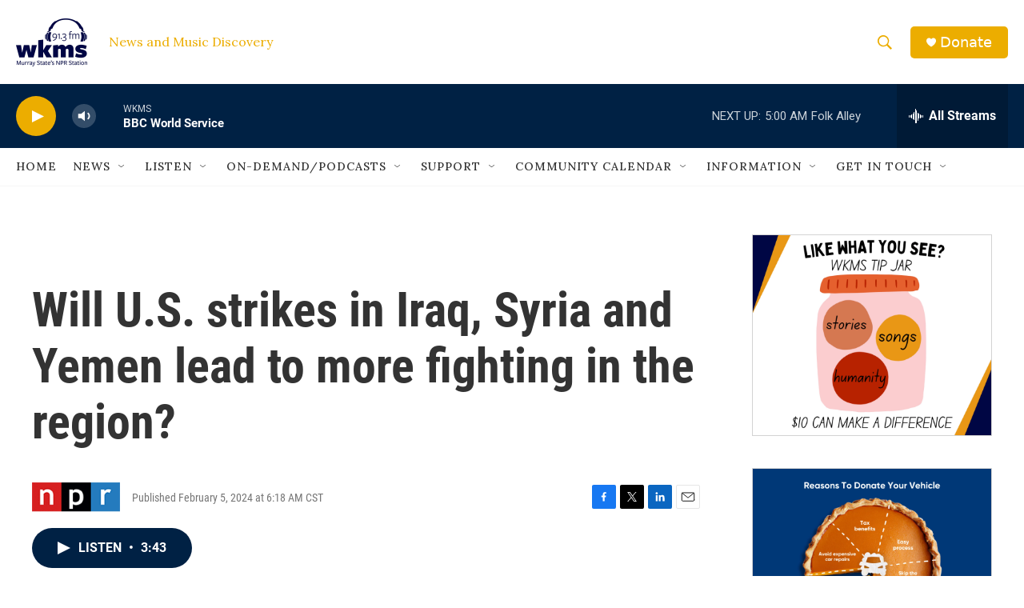

--- FILE ---
content_type: text/html; charset=utf-8
request_url: https://www.google.com/recaptcha/api2/aframe
body_size: 267
content:
<!DOCTYPE HTML><html><head><meta http-equiv="content-type" content="text/html; charset=UTF-8"></head><body><script nonce="d7t-xvHNml4rw6Nf46PmwA">/** Anti-fraud and anti-abuse applications only. See google.com/recaptcha */ try{var clients={'sodar':'https://pagead2.googlesyndication.com/pagead/sodar?'};window.addEventListener("message",function(a){try{if(a.source===window.parent){var b=JSON.parse(a.data);var c=clients[b['id']];if(c){var d=document.createElement('img');d.src=c+b['params']+'&rc='+(localStorage.getItem("rc::a")?sessionStorage.getItem("rc::b"):"");window.document.body.appendChild(d);sessionStorage.setItem("rc::e",parseInt(sessionStorage.getItem("rc::e")||0)+1);localStorage.setItem("rc::h",'1769251047599');}}}catch(b){}});window.parent.postMessage("_grecaptcha_ready", "*");}catch(b){}</script></body></html>